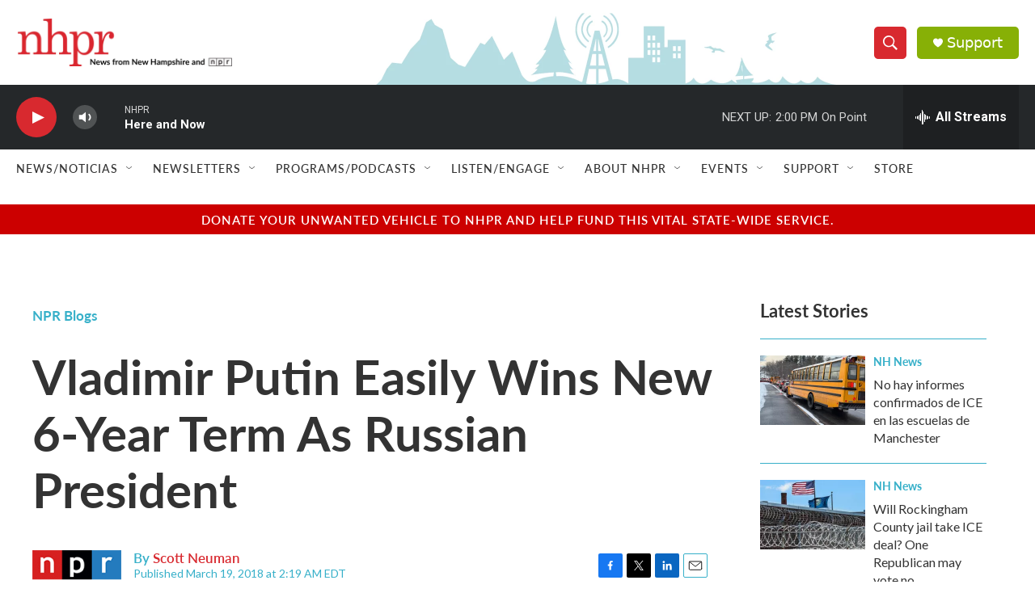

--- FILE ---
content_type: text/html; charset=utf-8
request_url: https://www.google.com/recaptcha/api2/aframe
body_size: 183
content:
<!DOCTYPE HTML><html><head><meta http-equiv="content-type" content="text/html; charset=UTF-8"></head><body><script nonce="QQIWuQ3DThTPZpOLZOuXVQ">/** Anti-fraud and anti-abuse applications only. See google.com/recaptcha */ try{var clients={'sodar':'https://pagead2.googlesyndication.com/pagead/sodar?'};window.addEventListener("message",function(a){try{if(a.source===window.parent){var b=JSON.parse(a.data);var c=clients[b['id']];if(c){var d=document.createElement('img');d.src=c+b['params']+'&rc='+(localStorage.getItem("rc::a")?sessionStorage.getItem("rc::b"):"");window.document.body.appendChild(d);sessionStorage.setItem("rc::e",parseInt(sessionStorage.getItem("rc::e")||0)+1);localStorage.setItem("rc::h",'1769107159104');}}}catch(b){}});window.parent.postMessage("_grecaptcha_ready", "*");}catch(b){}</script></body></html>